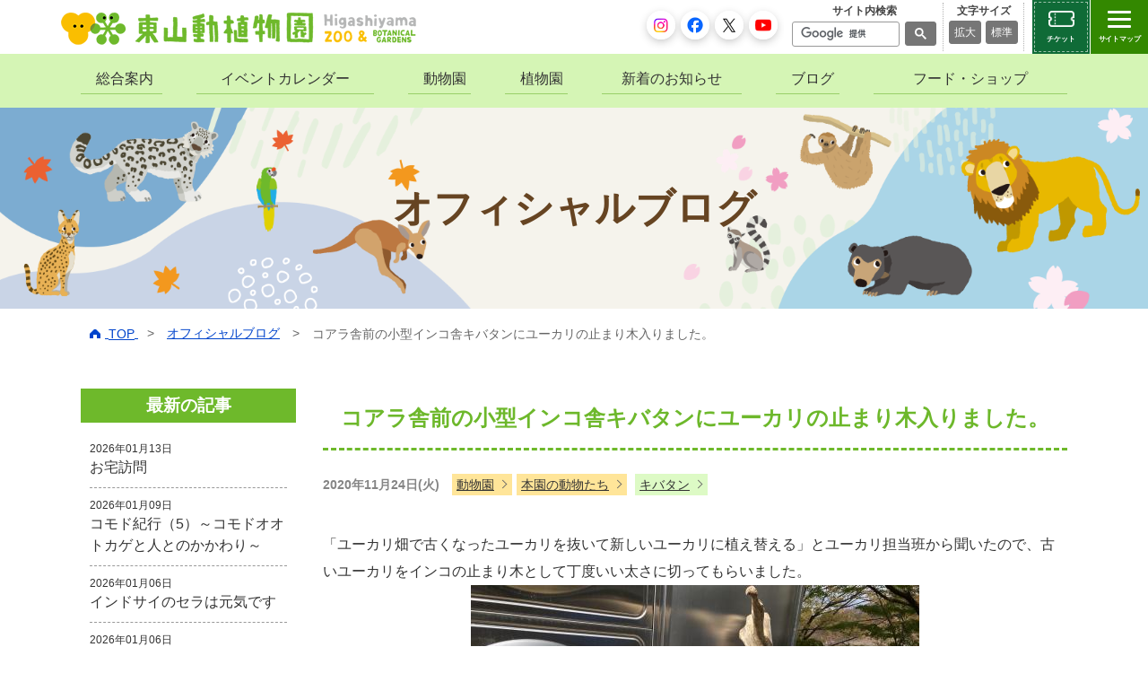

--- FILE ---
content_type: text/html
request_url: https://www.higashiyama.city.nagoya.jp/blog/2020/11/post-4423.html
body_size: 10272
content:
<!DOCTYPE html>
<html lang="ja">
<head prefix="og: https://ogp.me/ns#">
<meta charset="UTF-8">
<meta name="viewport" content="width=1150">
<meta http-equiv="X-UA-Compatible" content="IE=edge">
<meta name="author" content="東山動植物園">
<meta name="format-detection" content="telephone=no">
<meta name="keywords" content="東山動植物園,名古屋市,動物園,植物園">
<meta name="description" content="東山動植物園のオフィシャルブログ「コアラ舎前の小型インコ舎キバタンにユーカリの止まり木入りました。」の記事ページ">
<title>コアラ舎前の小型インコ舎キバタンにユーカリの止まり木入りました。｜オフィシャルブログ｜東山動植物園</title>
<meta property="og:title" content="コアラ舎前の小型インコ舎キバタンにユーカリの止まり木入りました。">
<meta property="og:type" content="article">
<meta property="og:url" content="https://www.higashiyama.city.nagoya.jp/blog/2020/11/post-4423.html">
<meta property="og:image" content="https://www.higashiyama.city.nagoya.jp/img/common/ogp.png">
<meta property="og:site_name" content="東山動植物園">
<meta property="og:description" content="東山動植物園のオフィシャルブログ「コアラ舎前の小型インコ舎キバタンにユーカリの止まり木入りました。」の記事ページ">
<meta property="og:locale" content="ja_JP">
<meta name="twitter:card" content="summary">
<meta name="twitter:site" content="@higashiyamapark">
<!-- Google Tag Manager -->
<script>(function(w,d,s,l,i){w[l]=w[l]||[];w[l].push({'gtm.start':
new Date().getTime(),event:'gtm.js'});var f=d.getElementsByTagName(s)[0],
j=d.createElement(s),dl=l!='dataLayer'?'&l='+l:'';j.async=true;j.src=
'https://www.googletagmanager.com/gtm.js?id='+i+dl;f.parentNode.insertBefore(j,f);
})(window,document,'script','dataLayer','GTM-K3JL34F9');</script>
<!-- End Google Tag Manager -->
<meta property="fb:app_id" content="633560049255906">
<link rel="icon" href="https://www.higashiyama.city.nagoya.jp/favicon.ico" type="image/vnd.microsoft.icon">
<link rel="shortcut icon" href="https://www.higashiyama.city.nagoya.jp/favicon.ico" type="image/vnd.microsoft.icon">
<link rel="apple-touch-icon" sizes="152x152" href="https://www.higashiyama.city.nagoya.jp/apple-touch-icon.png">
<link rel="stylesheet" href="https://www.higashiyama.city.nagoya.jp/css/common.css" media="all">
<link rel="stylesheet" href="https://www.higashiyama.city.nagoya.jp/css/base.css" media="all">
<link rel="stylesheet" href="https://www.higashiyama.city.nagoya.jp/css/module.css" media="all">
<link rel="stylesheet" href="https://www.higashiyama.city.nagoya.jp/css/page.css" media="all">
<link rel="stylesheet" href="https://www.higashiyama.city.nagoya.jp/css/page2.css" media="all">
<link rel="stylesheet" href="https://www.higashiyama.city.nagoya.jp/css/print.css" media="print">
<script src="https://www.higashiyama.city.nagoya.jp/js/jquery.js"></script>
<script src="https://www.higashiyama.city.nagoya.jp/js/jquery.cookie.js"></script>
<script src="https://apis.google.com/js/platform.js" async defer>
    { lang: 'ja' }
</script>
</head>
<body id="page_top" class="blog_page detail common_page">
<!-- Google Tag Manager (noscript) -->
<noscript><iframe src="https://www.googletagmanager.com/ns.html?id=GTM-K3JL34F9"
height="0" width="0" style="display:none;visibility:hidden"></iframe></noscript>
<!-- End Google Tag Manager (noscript) -->
<div id="fb-root"></div>
<script>(function(d, s, id) {
  var js, fjs = d.getElementsByTagName(s)[0];
  if (d.getElementById(id)) return;
  js = d.createElement(s); js.id = id;
  js.src = 'https://connect.facebook.net/ja_JP/sdk.js#xfbml=1&version=v2.11';
  fjs.parentNode.insertBefore(js, fjs);
}(document, 'script', 'facebook-jssdk'));</script>
  <div id="loader-bg">
    <div id="loader">
      <img src="https://www.higashiyama.city.nagoya.jp/img/common/spin-black.svg" width="80" height="80" alt="Now Loading...">
      <p>Now Loading...</p>
    </div>
  </div>
  <div class="wrapper_all" id="top">
    <!--▼ヘッダー-->
      <header>
	<div class="all_header">
		<div class="header_wrapper fix">
			<div class="left_area">
				<p>
					<a href="https://www.higashiyama.city.nagoya.jp/">
						<img src="https://www.higashiyama.city.nagoya.jp/img/common/logo.png" width="402" height="43" alt="東山動植物園 higashiyama zoo&botanical gardens" class="opacity display_pc_img">
						<img src="https://www.higashiyama.city.nagoya.jp/img/common/logo_l.png" width="82" alt="" class="opacity display_sp_img">
						<img src="https://www.higashiyama.city.nagoya.jp/img/common/logo_r.png" width="78" alt="東山動植物園 higashiyama zoo&botanical gardens" class="opacity display_sp_img">
					</a>
				</p>
				<p class="display_sp map_icon">
					<a href="https://www.higashiyama.city.nagoya.jp/maps/">
						<img src="https://www.higashiyama.city.nagoya.jp/img/common/ico_map.gif" width="60" height="60" alt="園内マップ">
					</a>
				</p>
			</div>
			<div class="right_area fix">
				<div class="left">
					<ul>
						<li><a href="https://www.instagram.com/higashiyamapark/" target="_blank">
							<img src="https://www.higashiyama.city.nagoya.jp/img/common/icon_Inst.png" width="38" height="38" class="opacity" alt="Instagram">
						</a></li>
						<li><a href="https://www.facebook.com/higashiyamapark" target="_blank">
							<img src="https://www.higashiyama.city.nagoya.jp/img/common/icon_Facebook.png" width="38" height="38" class="opacity" alt="Facebook">
						</a></li>
						<li><a href="https://twitter.com/higashiyamapark" target="_blank">
							<img src="https://www.higashiyama.city.nagoya.jp/img/common/icon_Twitter.png" width="38" height="38" class="opacity" alt="X">
						</a></li>
						<li><a href="https://www.youtube.com/user/HigashiyamaPark" target="_blank">
							<img src="https://www.higashiyama.city.nagoya.jp/img/common/icon_youtube.png" width="38" height="38" class="opacity" alt="youtube">
						</a></li>
					</ul>
				</div>
				<div class="right fix">
					<input type="checkbox" id="switch_search" name="switch_search">
					<label for="switch_search" class="search_btn" aria-label="サイト内検索メニューを開く">検索</label>
					<div class="first matchHeight">
						<p>サイト内検索</p>
						<div class="site_search">
							<script>
							(function() {
								var cx = '001889572563941140843:b2vf0o0ulnq';
								var gcse = document.createElement('script');
								gcse.type = 'text/javascript';
								gcse.async = true;
								gcse.src = 'https://cse.google.com/cse.js?cx=' + cx;
								var s = document.getElementsByTagName('script')[0];
								s.parentNode.insertBefore(gcse, s);
							})();
							</script>
							<gcse:search></gcse:search>
						</div>
						<label for="switch_search" class="search_bg" aria-label="サイト内検索メニューを閉じる"></label>
					</div>
					<div class="second matchHeight display_pc">
						<p>文字サイズ</p>
						<ul>
							<li>
								<a href="javascript:void(0)" onclick="fsc('larger');return false;" onkeypress="fsc('larger');return false;">拡大</a>
							</li>
							<li class="last">
								<a href="javascript:void(0)" onclick="fsc('default');return false;" onkeypress="fsc('default');return false;">標準</a>
							</li>
						</ul>
					</div>
					<a class="ticket_btn" href="https://www.asoview.com/channel/tickets/2XP4T8y2FG/" target="_blank">チケット</a>
				</div>
			</div>
		</div>
		<!--PCメニュー-->
		<div class="g_nav_bg" id="fix_menu">
			<div class="site_wrapper">
				<nav>
					<ul class="g_nav opaities">
						<li>
							<a href="https://www.higashiyama.city.nagoya.jp/01_annai">総合案内</a>
						</li>
						<li>
							<a href="https://www.higashiyama.city.nagoya.jp/calendar">イベントカレンダー</a>
						</li>
						<li>
							<a href="https://www.higashiyama.city.nagoya.jp/04_zoo">動物園</a>
						</li>
						<li>
							<a href="https://www.higashiyama.city.nagoya.jp/05_plant">植物園</a>
						</li>
						<li>
							<a href="https://www.higashiyama.city.nagoya.jp/news">新着のお知らせ</a>
						</li>
						<li>
							<a href="https://www.higashiyama.city.nagoya.jp/blog">ブログ</a>
						</li>
						<li class="last">
							<a href="https://www.higashiyama.city.nagoya.jp/25_food">フード・ショップ</a>
						</li>
					</ul>
				</nav>
			</div>
		</div>
	</div>
</header>
<div class="drop_menu sitemap">
	<input type="checkbox" id="switch_sitemap" name="switch_sitemap">
	<label for="switch_sitemap" aria-label="サイトマップを開閉する">
		<b class="p">
			<span></span>
		</b>
		<b class="div">サイトマップ</b>
	</label>
	<div class="NavWrap accordion">
		<div class="nav_scroll">
			<div class="nav-btn_area">
				<div class="lang_menu">
					<div id="google_translate_element"></div>
					<script>
					function googleTranslateElementInit() {
						new google.translate.TranslateElement({pageLanguage: 'ja', includedLanguages: 'de,en,es,fr,ko,pt,ru,zh-CN', layout: google.translate.TranslateElement.InlineLayout.SIMPLE}, 'google_translate_element');
					}
					</script>
					<div id="site_translate_element">
						<script src="https://translate.google.com/translate_a/element.js?cb=googleTranslateElementInit" async></script>
						<select name="link_select" onChange="location.href=value;">
							<option value="">Languages</option>
							<option value="https://www.higashiyama.city.nagoya.jp/english/">English</option>
							<option value="https://www.higashiyama.city.nagoya.jp/chinese/">中文・&#31616;体字</option>
							<option value="https://www.higashiyama.city.nagoya.jp/korea/">&#54620;&#44397;&#50612;</option>
							<option value="https://www.higashiyama.city.nagoya.jp/portuguese/">Portugu&#xea;s</option>
						</select>
					</div>
				</div>
				<div class="btns">
					<a href="https://www.higashiyama.city.nagoya.jp/maps/"><i><img src="https://www.higashiyama.city.nagoya.jp/img/common/nav_map.png" width="56" height="56" alt="" loading="lazy"></i><span>園内マップ</span></a>
					<a href="https://www.higashiyama.city.nagoya.jp/calendar/"><i><img src="https://www.higashiyama.city.nagoya.jp/img/common/nav_calendar.png" width="56" height="56" alt="" loading="lazy"></i><span class="t_left">イベント<br>カレンダー</span></a>
				</div>
				<div class="sns_btns">
					<ul>
						<li><a href="https://www.instagram.com/higashiyamapark/" target="_blank"><img src="https://www.higashiyama.city.nagoya.jp/img/common/icon_Inst.png" width="48" height="48" class="opacity" alt="Instagram"></a></li>
						<li><a href="https://www.facebook.com/higashiyamapark" target="_blank"><img src="https://www.higashiyama.city.nagoya.jp/img/common/icon_Facebook.png" width="48" height="48" class="opacity" alt="Facebook"></a></li>
						<li><a href="https://twitter.com/higashiyamapark" target="_blank"><img src="https://www.higashiyama.city.nagoya.jp/img/common/icon_Twitter.png" width="48" height="48" class="opacity" alt="X"></a></li>
						<li><a href="https://www.youtube.com/user/HigashiyamaPark" target="_blank"><img src="https://www.higashiyama.city.nagoya.jp/img/common/icon_youtube.png" width="48" height="48" class="opacity" alt="youtube"></a></li>
					</ul>
				</div>
			</div>
			<dl class="annai">
				<dt class="opened"><img src="https://www.higashiyama.city.nagoya.jp/img/common/nav_annnai.png" width="50" height="50" alt="" loading="lazy"><a href="https://www.higashiyama.city.nagoya.jp/01_annai/">総合案内</a></dt>
				<dd>
					<ul>
						<li><a href="https://www.higashiyama.city.nagoya.jp/01_annai/01_01kaien/"><span>開園時間・入園料</span></a></li>
						<li><a href="https://www.higashiyama.city.nagoya.jp/01_annai/01_02koutsu/"><span>交通案内</span></a></li>
						<li><a href="https://www.higashiyama.city.nagoya.jp/01_annai/01_03service/"><span>サービス案内</span></a></li>
						<li><a href="https://www.higashiyama.city.nagoya.jp/01_annai/01_05chuui/"><span>ご観覧時のマナー</span></a></li>
					</ul>
				</dd>
			</dl>
			<dl class="zoo">
				<dt class="opened">
					<img src="https://www.higashiyama.city.nagoya.jp/img/common/nav_zoo.png" width="50" height="50" alt="" loading="lazy"><a href="https://www.higashiyama.city.nagoya.jp/04_zoo/">動物園</a>
				</dt>
				<dd>
					<ul>
						<li><a href="https://www.higashiyama.city.nagoya.jp/04_zoo/friend/" target="_blank"><span>動物園の仲間たち</span></a></li>
						<li><a href="https://www.higashiyama.city.nagoya.jp/04_zoo/feature/"><span>動物園の<br>見どころ情報</span></a></li>
						<li><a href="https://www.higashiyama.city.nagoya.jp/04_zoo/facility/"><span>施設の利用案内</span></a></li>
						<li><a href="https://www.higashiyama.city.nagoya.jp/04_zoo/04_05oyatsu/"><span>動物園定例イベント</span></a></li>
					</ul>
				</dd>
			</dl>
			<dl class="plant">
				<dt class="opened">
					<img src="https://www.higashiyama.city.nagoya.jp/img/common/nav_plant.png" width="50" height="50" alt="" loading="lazy"><a href="https://www.higashiyama.city.nagoya.jp/05_plant/">植物園</a>
				</dt>
				<dd>
					<ul>
						<li><a href="https://www.higashiyama.city.nagoya.jp/05_plant/friend/" target="_blank"><span>植物園の仲間たち</span></a></li>
						<li><a href="https://www.higashiyama.city.nagoya.jp/05_plant/feature/"><span>植物園の<br>見どころ情報</span></a></li>
						<li><a href="https://www.higashiyama.city.nagoya.jp/05_plant/05_05shisetsu/"><span>施設の利用案内</span></a></li>
						<li><a href="https://www.higashiyama.city.nagoya.jp/05_plant/05_03kousyukai/"><span>展示会・講習会</span></a></li>
						<li><a href="https://www.higashiyama.city.nagoya.jp/05_plant/bus/"><span>植物園園内カート</span></a></li>
					</ul>
				</dd>
			</dl>
			<dl class="evolution">
				<dt>
					<img src="https://www.higashiyama.city.nagoya.jp/img/common/nav_evolution.png" width="50" height="50" alt="" loading="lazy"><a href="https://www.higashiyama.city.nagoya.jp/16_evolution/">再生プラン</a>
				</dt>
				<dd>
					<ul>
						<li><a href="https://www.higashiyama.city.nagoya.jp/16_evolution/16_02concept/"><span>基本構想</span></a></li>
						<li><a href="https://www.higashiyama.city.nagoya.jp/16_evolution/16_03plan/"><span>新基本計画</span></a></li>
						<li><a href="https://www.higashiyama.city.nagoya.jp/16_evolution/16_05business/"><span>主な事業内容</span></a></li>
						<li><a href="https://www.higashiyama.city.nagoya.jp/16_evolution/forum/"><span>再生フォーラム</span></a></li>
						<li><a href="https://www.higashiyama.city.nagoya.jp/16_evolution/viewing/"><span>整備中の施設</span></a></li>
						<li><a href="https://www.higashiyama.city.nagoya.jp/16_evolution/progress/"><span>整備の完了した施設</span></a></li>
					</ul>
				</dd>
			</dl>
			<dl class="company">
				<dt>
					<img src="https://www.higashiyama.city.nagoya.jp/img/common/nav_support.png" width="50" height="50" alt="" loading="lazy"><a href="https://www.higashiyama.city.nagoya.jp/support/">東山動植物園への支援</a>
				</dt>
				<dd>
					<p class="subttl"><span>法人の皆さまへ</span></p>
					<ul>
						<li><a href="https://www.higashiyama.city.nagoya.jp/support/26_company/07fund/"><span>東山動植物園<br>いのちつなぐパートナー</span></a></li>
						<li><a href="https://www.higashiyama.city.nagoya.jp/support/26_company/02sponserd/"><span>動物スポンサー寄附</span></a></li>
                        <li><a href="https://www.higashiyama.city.nagoya.jp/support/26_company/09kadan"><span>正門花壇スポンサー寄附</span></a></li>
						<li><a href="https://www.higashiyama.city.nagoya.jp/support/26_company/03plant/"><span>花いっぱい<br>プロジェクト</span></a></li>
						<li><a href="https://www.higashiyama.city.nagoya.jp/support/26_company/06ad/"><span>観覧券裏面広告</span></a></li>
						<li><a href="https://www.higashiyama.city.nagoya.jp/support/26_company/08map_ad/"><span>園内マップ広告</span></a></li>
						<li><a href="https://www.higashiyama.city.nagoya.jp/support/26_company/04banner/"><span>バナー広告</span></a></li>
						<li><a href="https://www.higashiyama.city.nagoya.jp/support/26_company/05license/"><span>公式ライセンス商品</span></a></li>
					</ul>
					<p class="subttl">
						<span>個人の皆さまへ</span>
					</p>
					<ul>
						<li><a href="https://www.higashiyama.city.nagoya.jp/support/27_fan/01furusato/"><span>東山動植物園への寄附</span></a></li>
						<li><a href="https://www.higashiyama.city.nagoya.jp/support/27_fan/02bokin/"><span>東山動植物園<br>みんなで応援募金</span></a></li>
						<li><a href="https://www.higashiyama.city.nagoya.jp/support/27_fan/bequest/"><span>東山動植物園への<br>遺贈寄附をお考えの方へ</span></a></li>
						<li><a href="https://www.higashiyama.city.nagoya.jp/support/27_fan/amazon/"><span>Amazon<br>ほしいものリスト</span></a></li>
						<li><a href="http://www.higasiyama.jp/%E6%9D%B1%E5%B1%B1%E5%8B%95%E7%89%A9%E5%9C%92%E3%82%B5%E3%83%9D%E3%83%BC%E3%82%BF%E3%83%BC/" target="_blank"><span>東山動植物園<br>サポーター制度</span></a></li>
					</ul>
				</dd>
			</dl>
			<dl class="group">
				<dt>
					<img src="https://www.higashiyama.city.nagoya.jp/img/common/nav_group.png" width="50" height="50" alt="" loading="lazy"><a href="https://www.higashiyama.city.nagoya.jp/group/">団体利用について</a>
				</dt>
				<dd>
					<ul>
						<li><a href="https://www.higashiyama.city.nagoya.jp/group/education/"><span>団体旅行や<br>校外学習で利用</span></a></li>
						<li><a href="https://www.higashiyama.city.nagoya.jp/group/welfare/"><span>福利厚生行事で利用</span></a></li>
					</ul>
				</dd>
			</dl>
			<dl class="education">
				<dt>
					<img src="https://www.higashiyama.city.nagoya.jp/img/common/nav_education.png" width="50" height="50" alt="" loading="lazy"><a href="https://www.higashiyama.city.nagoya.jp/education_guide/">環境教育</a>
				</dt>
				<dd>
					<ul>
						<li><a href="https://www.higashiyama.city.nagoya.jp/education_guide/self/"><span>動植物ガイドシート</span></a></li>
						<li><a href="https://www.higashiyama.city.nagoya.jp/education_guide/program/"><span>環境教育プログラム</span></a></li>
						<li><a href="https://www.higashiyama.city.nagoya.jp/education_guide/worksheet/"><span>動物観察の<br>ワークシート</span></a></li>
						<li><a href="https://www.higashiyama.city.nagoya.jp/education_guide/lecture/"><span>解説員による<br>動物レクチャーツアー</span></a></li>
					</ul>
				</dd>
			</dl>
			<a href="https://www.higashiyama.city.nagoya.jp/13_sitemap/" class="sitemap">全てのページを見る</a>
			<div class="zoobo">
				<a href="https://www.higashiyama.city.nagoya.jp/02zoobo/"><p class="btn_text"><span>東山動植物園公式<br>マスコットキャラクター</span><em>ズーボのことですです</em></p></a>
			</div>
			<div class="end_logo">
				<a href="https://www.higashiyama.city.nagoya.jp/" class="logo">
					<img src="https://www.higashiyama.city.nagoya.jp/img/common/logo_foot.png" alt="名古屋市東山動植物園" width="192" height="61" loading="lazy">
				</a>
			</div>
		</div>
	</div>
</div>
    <!--▲ヘッダー-->
    <section>
      <div id="common_visual">
        <div class="site_wrapper">
          <h1>オフィシャルブログ</h1>
        </div>
      </div>
    </section>
    <section class="pan">
      <div class="site_wrapper text_link">
        <ul>
          <li>
            <a href="https://www.higashiyama.city.nagoya.jp/">
              <img src="https://www.higashiyama.city.nagoya.jp/img/common/ico_home.png" width="12" alt="">
              <span>TOP</span>
            </a>
          </li>
          <li>
            <a href="https://www.higashiyama.city.nagoya.jp/blog">オフィシャルブログ</a>
          </li>
          <li>
            <span>コアラ舎前の小型インコ舎キバタンにユーカリの止まり木入りました。</span>
          </li>
        </ul>
      </div>
    </section>
    <!--▼コンテンツ-->
    
    <main>
      <div id="content">
        <section class="topics">
          <div class="site_wrapper">
            <div class="fix blog_column">
              <div class="right_area">
                <!--
                                <ul class="sns_send">
                  <li>
<div class="fb-like" data-href="https://www.higashiyama.city.nagoya.jp/blog/2020/11/post-4423.html" data-layout="button" data-action="like" data-size="small" data-show-faces="false" data-share="true"></div>
                </li>
                  <li>
                    <script>!function (d, s, id) { var js, fjs = d.getElementsByTagName(s)[0], p = /^http:/.test(d.location) ? 'http' : 'https'; if (!d.getElementById(id)) { js = d.createElement(s); js.id = id; js.src = p + '://platform.twitter.com/widgets.js'; fjs.parentNode.insertBefore(js, fjs); } }(document, 'script', 'twitter-wjs');</script>
                    <a href="https://twitter.com/share" class="twitter-share-button" data-url="https://www.higashiyama.city.nagoya.jp/blog/2020/11/post-4423.html">Tweet</a>
                  </li>
                </ul>
                -->
                <!--div class="none sp_block t_center">
                  <div class="search_box" id="search"></div>
                </div-->
                <h2 class="title_03">
                  <span>コアラ舎前の小型インコ舎キバタンにユーカリの止まり木入りました。</span>
                </h2>
                <div class="article_data">
                  <p>2020年11月24日(火)</p>
                  <ul>
                    <li class="cate_name"><a href="https://www.higashiyama.city.nagoya.jp/blog/cat2/">動物園</a></li><li class="cate_name"><a href="https://www.higashiyama.city.nagoya.jp/blog/cat2/cat23/">本園の動物たち</a></li>
                    <li><a href="/blog/search_tag.html?limit=10&search=キバタン">キバタン</a></li>
                  </ul>
                </div>
                <div class="article_area">
                  <div class="info_body">
                    <p>「ユーカリ畑で古くなったユーカリを抜いて新しいユーカリに植え替える」とユーカリ担当班から聞いたので、古いユーカリをインコの止まり木として丁度いい太さに切ってもらいました。</p>
<p><a href="https://www.higashiyama.city.nagoya.jp/blog/archives/2020/11/IMG_0068.JPG"><img alt="IMG_0068.JPG" src="https://www.higashiyama.city.nagoya.jp/blog/assets_c/2020/11/IMG_0068-thumb-500xauto-9059.jpg" width="500" height="375" class="mt-image-center" style="text-align: center; display: block; margin: 0 auto 20px;" /></a></p>
<p>以前のものより大きく太くなりましたが、さて使い心地はどうでしょう？</p>
<p><a href="https://www.higashiyama.city.nagoya.jp/blog/archives/2020/11/IMG_0066.JPG"><img alt="IMG_0066.JPG" src="https://www.higashiyama.city.nagoya.jp/blog/assets_c/2020/11/IMG_0066-thumb-500xauto-9063.jpg" width="500" height="375" class="mt-image-center" style="text-align: center; display: block; margin: 0 auto 20px;" /></a></p>
<p><a href="https://www.higashiyama.city.nagoya.jp/blog/archives/2020/11/IMG_0067.JPG"><img alt="IMG_0067.JPG" src="https://www.higashiyama.city.nagoya.jp/blog/assets_c/2020/11/IMG_0067-thumb-500xauto-9061.jpg" width="500" height="375" class="mt-image-center" style="text-align: center; display: block; margin: 0 auto 20px;" /></a></p>
<p>キバタンはコアラ舎前小型インコ舎の端っこに2羽でいるので是非来てくださいね。</p>
<p>動物園飼育第一係　野村 勇治</p>
                  </div>
                  <div class="sns_sherebtn_area">
                    <!-- twitter -->
                    <a id="js-share-twitter" class="share_button share_twitter" href="" target="_blank" rel="nofollow noopener noreferrer">
                      <svg xmlns="http://www.w3.org/2000/svg" height="1em" viewBox="0 0 512 512">
                          <path d="M389.2 48h70.6L305.6 224.2 487 464H345L233.7 318.6 106.5 464H35.8L200.7 275.5 26.8 48H172.4L272.9 180.9 389.2 48zM364.4 421.8h39.1L151.1 88h-42L364.4 421.8z"></path>
                      </svg>ポスト
                    </a>
                    <!-- facebook -->
                    <a id="js-share-facebook" class="share_button share_facebook" href="" target="_blank" rel="nofollow noopener noreferrer">
                      <svg xmlns="http://www.w3.org/2000/svg" height="1em" viewBox="0 0 320 512">
                        <path d="M279.14 288l14.22-92.66h-88.91v-60.13c0-25.35 12.42-50.06 52.24-50.06h40.42V6.26S260.43 0 225.36 0c-73.22 0-121.08 44.38-121.08 124.72v70.62H22.89V288h81.39v224h100.17V288z"></path>
                      </svg>シェアする
                    </a>
                    <!-- hatena -->
                    <a id="js-share-hatena" class="share_button share_hatena" href="" target="_blank" rel="nofollow noopener noreferrer">
                      <svg xmlns="http://www.w3.org/2000/svg" height="1.5em" viewBox="0 0 54 54">
                        <path d="M30.164 29.555c-0.976-1.12-2.517-1.855-4.61-2.011 1.671-.409 2.922-1.15 3.781-2.15.756-.9 1.174-2.213 1.174-3.892.02-1.127-.177-2.342-.759-3.424-.49-0.92-1.357-1.76-2.396-2.318-.85-.42-1.978-.795-3.306-1.018-1.224-.119-3.552-.213-6.88-.213h-7.098v25.54h7.344c3.256 0 5.674-.014 7.154-.24 1.384-.135 2.619-.526 3.619-1.057 1.103-.525 2.095-1.494 2.747-2.681.564-1.096 .9-2.49 0.9-4.076 0-2.095-.486-3.85-1.67-5.162zM17.258 20.27h1.527c1.904 0 3.248.126 3.931.575.588.357 .927 1.138 .927 2.24 0 1.005-.279 1.72-1.006 2.165-.626.342-1.993.549-3.982.549h-1.497v-5.83zm5.863 12.941c-.693.38-2.045.615-3.943.615h-2.72v-5.438h2.837c1.85 0 3.201.15 3.916.642.615.396 .994 1.252 .994 2.502 0 1.146-.29 1.81-1.1 2.29zM40.488 35.793c-1.966 0-3.646 1.576-3.646 3.642 0 1.97 1.58 3.646 3.646 3.646 1.967 0 3.642-1.576 3.642-3.646 0-1.966-1.575-3.642-3.642-3.642zM37.238 13.73h5.5v18.7h-5.5z"></path>
                      </svg>ブックマーク</a>
                    <!-- line -->
                    <a id="js-share-line" class="share_button share_line" href="" target="_blank" rel="nofollow noopener noreferrer">
                      <svg xmlns="http://www.w3.org/2000/svg" width="16" height="16" fill="currentColor" class="bi bi-line" viewBox="0 0 16 16">
                        <path d="M8 0c4.411 0 8 2.912 8 6.492 0 1.433-.555 2.723-1.715 3.994-1.678 1.932-5.431 4.285-6.285 4.645-.83.35-.734-.197-.696-.413l.003-.018.114-.685c.027-.204.055-.521-.026-.723-.09-.223-.444-.339-.704-.395C2.846 12.39 0 9.701 0 6.492 0 2.912 3.59 0 8 0M5.022 7.686H3.497V4.918a.156.156 0 0 0-.155-.156H2.78a.156.156 0 0 0-.156.156v3.486c0 .041.017.08.044.107v.001l.002.002.002.002a.15.15 0 0 0 .108.043h2.242c.086 0 .155-.07.155-.156v-.56a.156.156 0 0 0-.155-.157m.791-2.924a.156.156 0 0 0-.156.156v3.486c0 .086.07.155.156.155h.562c.086 0 .155-.07.155-.155V4.918a.156.156 0 0 0-.155-.156zm3.863 0a.156.156 0 0 0-.156.156v2.07L7.923 4.832l-.013-.015v-.001l-.01-.01-.003-.003-.011-.009h-.001L7.88 4.79l-.003-.002-.005-.003-.008-.005h-.002l-.003-.002-.01-.004-.004-.002-.01-.003h-.002l-.003-.001-.009-.002h-.006l-.003-.001h-.004l-.002-.001h-.574a.156.156 0 0 0-.156.155v3.486c0 .086.07.155.156.155h.56c.087 0 .157-.07.157-.155v-2.07l1.6 2.16a.2.2 0 0 0 .039.038l.001.001.01.006.004.002.008.004.007.003.005.002.01.003h.003a.2.2 0 0 0 .04.006h.56c.087 0 .157-.07.157-.155V4.918a.156.156 0 0 0-.156-.156zm3.815.717v-.56a.156.156 0 0 0-.155-.157h-2.242a.16.16 0 0 0-.108.044h-.001l-.001.002-.002.003a.16.16 0 0 0-.044.107v3.486c0 .041.017.08.044.107l.002.003.002.002a.16.16 0 0 0 .108.043h2.242c.086 0 .155-.07.155-.156v-.56a.156.156 0 0 0-.155-.157H11.81v-.589h1.525c.086 0 .155-.07.155-.156v-.56a.156.156 0 0 0-.155-.157H11.81v-.589h1.525c.086 0 .155-.07.155-.156Z"/>
                      </svg>LINEで送る
                    </a>
                  </div>
                  <p class="btn_type01 mb20">
                    <a href="https://www.higashiyama.city.nagoya.jp/blog">
                      <span><svg x="0px" y="0px" width="17px" height="17px" viewBox="0 0 34.419 34.418" enable-background="new 0 0 34.419 34.418"><g><path fill-rule="evenodd" clip-rule="evenodd" fill="#FFFFFF" d="M0,17.209C0,7.699,7.699,0,17.209,0   c9.51,0,17.209,7.699,17.209,17.209s-7.7,17.209-17.209,17.209C7.699,34.418,0,26.72,0,17.209z"></path><g><polygon fill-rule="evenodd" clip-rule="evenodd" fill="#FB992D" points="20.942,14.51 22.735,16.286 13.806,25.216     12.012,23.441   "></polygon><polygon fill-rule="evenodd" clip-rule="evenodd" fill="#FB992D" points="20.942,18.152 22.735,16.376 13.806,7.445 12.012,9.22       "></polygon></g></g></svg>ブログ一覧へ戻る</span>
                    </a>
                  </p>
                </div>
              </div>
              <div class="left_area">
                <h2>最新の記事</h2>
                <ul class="new_article">
                </ul>
                <div class="search_box" id="search"></div>
                <h2>カテゴリーリスト</h2>
                <ul class="category_list">
                </ul>
              </div>
            </div>
          </div>
        </section>
        <div id="entry_tag" style="display:none;">キバタン</div>
        <section class="related_article">
          <div class="site_wrapper">
            <div class="related_content">
              <h2>関連記事</h2>
              <p class="sub_lead sp_indent_10lr">
                この記事「コアラ舎前の小型インコ舎キバタンにユーカリの止まり木入りました。」に付いているタグ<span class="tag">「キバタン」</span> から関連する記事を表示しています。
              </p>
              <div class="fix col_4 article_list">
              </div>
            </div>
          </div>
        </section>
      </div>
    </main>
    
    <!--▲コンテンツend-->

    <!--▼フッター-->
      <footer>
  <div id="footer">
    <div class="site_wrapper">
      <div class="fix f_con">
        <div class="left_area">
          <div class="box01 mb20">
            <div class="names">
<a href="https://www.higashiyama.city.nagoya.jp/" class="logo"><img src="https://www.higashiyama.city.nagoya.jp/img/common/logo_foot.png" alt="名古屋市東山動植物園" width="192" height="61" loading="lazy"></a>
<a href="https://www.instagram.com/higashiyamapark/" class="icon" target="_blank"><img src="https://www.higashiyama.city.nagoya.jp/img/common/icon_Inst.png" alt="Instagram" width="42" height="42" loading="lazy"></a>
<a href="https://www.facebook.com/higashiyamapark" class="icon" target="_blank"><img src="https://www.higashiyama.city.nagoya.jp/img/common/icon_Facebook.png" alt="facebook" width="42" height="42" loading="lazy"></a>
<a href="https://twitter.com/higashiyamapark" class="icon" target="_blank"><img src="https://www.higashiyama.city.nagoya.jp/img/common/icon_Twitter.png" alt="X" width="42" height="42" loading="lazy"></a>
<a href="https://www.youtube.com/user/HigashiyamaPark" class="icon" target="_blank"><img src="https://www.higashiyama.city.nagoya.jp/img/common/icon_youtube.png" alt="youtube" width="42" height="42" loading="lazy"></a>
<p class="name">名古屋市東山動植物園</p>
            </div>
            <dl>
              <dt>入園時間</dt>
              <dd>午前9時～午後4時30分（閉園は午後4時50分）</dd>
            </dl>
            <dl>
              <dt>休園日</dt>
              <dd>月曜日（ただし月曜日が国民の祝日または振替休日の場合は直後の休日でない日が休園日です）、12/29～1/1</dd>
            </dl>
            <dl>
              <dt>住所</dt>
              <dd>〒464-0804 名古屋市千種区東山元町3-70</dd>
            </dl>
            <dl>
              <dt>電話番号</dt>
              <dd>052-782-2111（代表）</dd>
            </dl>
            <dl>
              <dt>FAX</dt><dd>052-782-2140</dd>
            </dl>
          </div>
          <div class="box02">
            <p class="name">動物取扱業登録</p>
            <div class="fix">
              <div class="left">
                <dl>
                  <dt>名称</dt>
                  <dd>名古屋市</dd>
                </dl>
                <dl>
                  <dt>事業所の名称</dt>
                  <dd>名古屋市東山総合公園</dd>
                </dl>
                <dl>
                  <dt>事業所の所在地</dt>
                  <dd>名古屋市千種区東山元町3-70</dd>
                </dl>
                <dl>
                  <dt>動物取扱業の種別</dt>
                  <dd>展示</dd>
                </dl>
              </div>
              <div class="right">
                <dl>
                  <dt>登録番号</dt>
                  <dd>第0701027号</dd>
                </dl>
                <dl>
                  <dt>登録年月日</dt>
                  <dd>2007年6月1日</dd>
                </dl>
                <dl>
                  <dt>登録の有効期間の末日</dt>
                  <dd>2027年5月31日</dd>
                </dl>
                <dl>
                  <dt>動物取扱責任者</dt>
                  <dd>茶谷 公一</dd>
                </dl>
              </div>
            </div>
          </div>
        </div>
        <div class="right_area">
          <div class="inner">
            <ul>
              <li>
                <a href="https://www.higashiyama.city.nagoya.jp/13_sitemap">
                  <span>サイトマップ</span>
                </a>
              </li>
              <li>
                <a href="https://www.higashiyama.city.nagoya.jp/11_menseki">
                  <span>免責事項</span>
                </a>
              </li>
              <li>
                <a href="https://www.higashiyama.city.nagoya.jp/10_privacy">
                  <span>プライバシーポリシー</span>
                </a>
              </li>
              <li><a href="https://www.higashiyama.city.nagoya.jp/accessibility"><span>アクセシビリティ方針</span></a></li>
              <li>
                <a href="https://www.higashiyama.city.nagoya.jp/28_sns">
                  <span>ソーシャルメディア
                    <br class="display_pc">アカウントポリシー</span>
                </a>
              </li>
            </ul>
          </div>
        </div>
      </div>
    </div>
  </div>
</footer>
    <!--▲フッターend-->

    <!--▼ページトップ-->
    <p class="top_position">
      <a href="#top">
        <img src="https://www.higashiyama.city.nagoya.jp/img/common/top.png" width="47" height="46" alt="top">
      </a>
    </p>
    <!--▲ページトップend-->
  </div>
  <script src='https://www.higashiyama.city.nagoya.jp/js/jquery.matchHeight.js'></script>
  <script src='https://www.higashiyama.city.nagoya.jp/js/common.js'></script>
  <script src='https://www.higashiyama.city.nagoya.jp/js/size2.js'></script>
  <script src='https://www.higashiyama.city.nagoya.jp/js/flexibleSearch/mustache.js'></script>
  <script src='https://www.higashiyama.city.nagoya.jp/js/flexibleSearch/flexibleSearch.js'></script>
  <script src='https://www.higashiyama.city.nagoya.jp/js/flexibleSearch/flexibleSearch-config.js'></script>
  <script src='https://www.higashiyama.city.nagoya.jp/js/blogNewArticle.js'></script>
  <script src='https://www.higashiyama.city.nagoya.jp/js/blogTagArticle.js'></script>
  <script src='https://www.higashiyama.city.nagoya.jp/js/blogCategoryList.js'></script>
  <script>
    const share_url = location.href;
    const share_hostpath = location.host + location.pathname;
    const share_title = document.title;

    // twitter
    const share_twitter = document.getElementById("js-share-twitter");
    share_twitter.setAttribute(
      "href",
      "https://twitter.com/share?url=" + share_url + "&text=" + share_title
    );
    // facebook
    const share_facebook = document.getElementById("js-share-facebook");
    share_facebook.setAttribute(
      "href",
      "http://www.facebook.com/share.php?u=" + share_url
    );
    // hatena
    const share_hatena = document.getElementById("js-share-hatena");
    share_hatena.setAttribute(
      "href",
      "http://b.hatena.ne.jp/entry/s/" + share_hostpath
    );
    // line
    const share_line = document.getElementById("js-share-line");
    share_line.setAttribute(
      "href",
      "https://social-plugins.line.me/lineit/share?url=" + share_url
    );
  </script>
</body>
</html>

--- FILE ---
content_type: text/css
request_url: https://www.higashiyama.city.nagoya.jp/css/base.css
body_size: 36258
content:
@charset "utf-8";


/* all
-------------------------------------------------------------------*/

.wrapper_all {
	width: 100%;
	text-align: center;
	position: relative;
	overflow: hidden;
}
.site_wrapper {
	width: 1100px;
	margin: 0 auto;
	text-align: left;
    box-sizing: border-box;
	-webkit-box-sizing: border-box;
}
@media screen and (max-width:1200px) {
	.site_wrapper {
		width: 100%;
		overflow:hidden;
	}
}
@media screen and (max-width:760px) {
	.site_wrapper {
		width: 100%;
	}
}


/* header
-------------------------------------------------------------------*/
header {

overflow-y: hidden;
}
.all_header {
	/*position: absolute;
	left:0;
	top:0;*/
	/* width:100%; */
	z-index:9989;
	position: absolute;
	background: #fff;
	top: 0;
	left: 0;
	right: 0;
}



.header_wrapper {
	width:1100px;
	margin:auto;
	margin-bottom: 10px;
	text-align:left;
	position:relative;
	height: 50px;
}
.header_wrapper .left_area {
	float:left;
	margin-top:10px;
}
.header_wrapper .right_area {
	float:right;
}
@media screen and (max-width:1250px) {
	.header_wrapper {
		width:100%;
		box-sizing:border-box;
		padding-left:70px;
		padding-right:60px;
	}
}
@media screen and (max-width:1200px) {
	.header_wrapper .right_area .left{
		display:none;
	}
}
@media screen and (max-width:1000px) {
	.header_wrapper .right_area .right .first{
		display:none;
	}
}
@media screen and (max-width:760px) {
.header_wrapper {
	width:auto;
	margin:  0;
	background-color: #fff;
	height: 60px;
	overflow: hidden;
	padding: 0;
}
.header_wrapper .left_area {
	float:none;
	margin:0;
}
.header_wrapper .left_area a{
	display:inline-block;
	padding: 9px 10px 8px;
}
.header_wrapper .left_area img.display_sp_img{
	display: inline-block;
}
.header_wrapper .map_icon{
	position:absolute;
	top:0;
	right:64px;
	display: none;
}
.header_wrapper .map_icon a{
	display:block;
}
.header_wrapper .right_area {
	/* float:none; */
}
}

@media screen and (max-width:360px) {
	.header_wrapper .left_area img.display_sp_img{
		display:none;
	}
	.header_wrapper .left_area img.display_sp_img + img{
		display:block;
	}
	.header_wrapper .map_icon a{
		padding:4px 0;
		background:#fff;
		display:block;
	}
	.header_wrapper .map_icon img{
		height:52px;
		width:auto;
	}
}
/**ヘッダー左**/
.header_wrapper .right_area .left {
	float:left;
	margin-right: 10px;
	margin-top: 12px;
}
.header_wrapper .right_area .left ul li {
	float: left;
	margin: 0 4px;
}
.header_wrapper .right_area .left ul li a{
	width:38px;
	height:38px;
	border-radius:50%;
	display:inline-block;
	box-shadow: 0 3px 11px -2px rgb(0 0 0 / 30%);
}


/**ヘッダー右**/
.header_wrapper .right_area .right {
	float:right;
	background-color:#FFF;
	font-size:12px;
	color: #444;
	font-weight:bold;
	padding: 3px 8px 2px;
}
.header_wrapper .right_area .right .gsib_a{
	padding-top: 0;
	padding-bottom: 0;
}

.header_wrapper .right_area .right .first,
.header_wrapper .right_area .right .second,
.header_wrapper .right_area .right .third {
	float: left;
}
.header_wrapper .right_area .right .first,
.header_wrapper .right_area .right .second {
	border-right: 1px dotted #B3B3B3;	
}
.header_wrapper .right_area .right p {
	text-align:center;
	margin-bottom: 2px;
}
.header_wrapper .right_area .right a{
	color:#FFF;
}
.header_wrapper .right_area .right a span{
	color:#333;
}

/**サイト内検索**/
.header_wrapper .right_area .right .first {
	padding-right: 6px;
	width: 190px;
}
.header_wrapper .right_area .right .first .gsc-control{
	max-width:100%;
}
.header_wrapper .right_area .right .first .gsc-control-cse,
.header_wrapper .right_area .right .first .gsc-input{
	padding:0;
}
.header_wrapper .right_area .right .first .gsc-input-box{
	border:1px solid #999999;
	border-radius:3px;
	-webkit-border-radius: 3px;
	width:140px;
	height:28px;
	padding: 0;
	box-sizing: border-box;
	-webkit-box-sizing: border-box;
}
.header_wrapper .right_area .right .first .gsc-input-box input[type=text]{
	appearance:none;
	-webkit-appearance:none;
	-moz-appearance: none;
	outline: none;
	padding:3px;	
	vertical-align:middle;	
}
.header_wrapper .right_area .right .first .gsc-search-button{
	line-height:1;
	margin-left: 4px;
	vertical-align: top;
}
.header_wrapper .right_area .right .first .gsc-clear-button{
	display:none;
}
.header_wrapper .right_area .right .first input[type=image],
.header_wrapper .right_area .right .first button{
	appearance:none;
	-webkit-appearance:none;
	-moz-appearance: none;
	background-color: #767676;
	color:#FFF;
	margin:  0;
	line-height:  1;
	border:none;
	padding: 6px 10px;
	vertical-align:baseline;
	border: 1px solid #767676;
	cursor:pointer;
	border-radius:3px;
	-webkit-border-radius: 3px;
	font-size:12px;
	transition: all 0.3s ease;
	text-align:center;
	vertical-align:  middle;
}
.header_wrapper .right_area .right .first button svg{
	margin:auto;
	display:block;
}
.header_wrapper .right_area .right .first input[type=button] {
	appearance:none;
	-webkit-appearance:none;
	-moz-appearance: none;
	background-color:#999999;
	color:#FFF;
	border:none;
	padding:3px 10px;
	vertical-align:baseline;
	border:1px solid #999999;
	cursor:pointer;
	border-radius:3px;
	-webkit-border-radius: 3px;
	font-size:12px;
	transition: all 0.3s ease;
}
.header_wrapper .right_area .right .first input[type=button]:hover,
.header_wrapper .right_area .right .first input[type=button]:focus {
	opacity:0.6;
}
.header_wrapper .right_area .right #switch_search,
.header_wrapper .right_area .right .search_btn{
	display: none;
}

/**文字サイズ**/
.header_wrapper .right_area .right .second {
	padding: 0 6px;
}
.header_wrapper .right_area .right .second ul li {

	float:left;
}
.header_wrapper .right_area .right .second ul li.last {
	margin-left:5px;	
}
.header_wrapper .right_area .right .second ul li a {
	display: block;
	padding:3px 10px;
	font-weight: normal;
	text-decoration:none;
	background-color: #767676;
	box-sizing: border-box;
	-webkit-box-sizing: border-box;
	border: 1px solid #767676;
	vertical-align:bottom;
	border-radius:3px;
	-webkit-border-radius: 3px;
	transition: all 0.3s ease;
}
.header_wrapper .right_area .right .second ul li a:hover,
.header_wrapper .right_area .right .second ul li a:focus {
	opacity:0.6;
}
/**ランゲージ**/
.header_wrapper .right_area .right .third {
	padding-left: 6px;
}
.header_wrapper .right_area .right .third select {
	color:#cc4400;
	height:25px;
	padding: 3px;
	width:100%;
	display:block;
	box-sizing:border-box;
	margin-top:3px;
	border: 1px solid #ddd;
	border-top-color:#999;
	font-size: 12px;
	background: #fff;
}

/* g_navi
-------------------------------------------------------------------*/
.fixedMenu {
	position:fixed;
	top:0;
	left:0;
	z-index:10;
	background:  #004000;
	padding: 0px 0 14px;
}



.g_nav_bg {
  	margin: 0 auto;
  	text-align: center;
  	width: 100%;
  	z-index: 9990;
  	transition:  background,0.5s;
  	background: #d5f5b5;
  	padding: 11px 0 15px;
}
.g_nav {
	display:table;
	width:100%;
}
.g_nav:after {
	display:none;
}
.g_nav li {
	display:table-cell;
	box-sizing: border-box;
	-webkit-box-sizing: border-box;
	/*	float:left;
	margin-right:48px;*/
	padding-right: 3.5%;
	text-align:center;
}
.g_nav li.last {
	margin-right:0;
	padding-right:0;
}
.g_nav li a {
	font-size:100%;
	transition:all 0.3s ease;
	color: #333;
	display: block;
	text-align:center;
	position:relative;
	text-decoration:none;
	padding: 5px 17px;
	min-width:3em;
	box-sizing:border-box;
	white-space:nowrap;
	-moz-text-shadow: 1px 1px 20px rgb(0, 0, 0),
				 1px -1px 20px rgb(0, 0, 0),
				 -1px 1px 20px rgb(0, 0, 0),
				 -1px -1px 20px rgb(0, 0, 0);
	-webkit-text-shadow: 1px 1px 20px rgb(0, 0, 0),
				 1px -1px 20px rgb(0, 0, 0),
				 -1px 1px 20px rgb(0, 0, 0),
				 -1px -1px 20px rgb(0, 0, 0);
	-ms-text-shadow: 1px 1px 20px rgb(0, 0, 0),
				 1px -1px 20px rgb(0, 0, 0),
				 -1px 1px 20px rgb(0, 0, 0),
				 -1px -1px 20px rgb(0, 0, 0);
	-ms-user-select: none;
	-webkit-user-select: none;
	user-select: none;
}
.g_nav li a:after{
	content:"";
	display:block;
	background: #99d069;
	width:100%;
	height:1px;
	position:absolute;
	bottom:0;
	left:0;
	right:0;
	transition:background .4s;
}
.g_nav li a:hover,
.g_nav li a:focus{
	color:#FF8000;
}
.g_nav li a:hover:after,
.g_nav li a:focus:after {
	background:#FF8000;
	height:2px;
}
@media screen and (max-width:760px) {
	.all_header {
		position: fixed;
	}

	.g_nav_bg {
		display:none;
	}
}
@media screen and (max-width:1250px) {
    .g_nav_bg .site_wrapper{
    	padding-right:5px;
    	padding-left:5px;
    	width:auto;
    	max-width:100%;
    }
    .g_nav_bg.fixedMenu .site_wrapper{
    	padding-right:70px;
    }
}

@media screen and (max-width:760px) {
    .g_nav_bg.fixedMenu .site_wrapper{
    	padding-right:0;
    	padding-left:0;
    }
}

/**/

#spMenu {
	display:none;
}
@media screen and (max-width:760px) {
	#spMenu {
		display:block;
	}
	#spMenu dl {

	}
	/*#spMenu dl dt {
		position:absolute;
		top:-45px;
		right:10px;
		width:40px;
		height:40px;
		background: url(../img/common/ico_menu.gif) no-repeat;
		background-size:40px;
		cursor:pointer;
		text-indent:-9999px;
	}*/

	#spMenu dl dd {
		z-index:10000;
		background: url(../img/common/navi_bg.png) left top repeat;
		position:absolute;
		width:100%;
		display:none;
	}
	#spMenu dl dd ul {
	}
	#spMenu dl dd ul li {
		border-bottom:#CCC 1px dotted;
	}
	#spMenu dl dd ul li a {
		padding:15px 20px;
		display:block;
		text-decoration:none;
	}
	#spMenu dl dd ul li span {
		display:block;
		padding-left:20px;
		background: url(../img/common/link_icon_news.png) left center no-repeat;
		background-size:3%;

	}
	#panel-btn{
		position:absolute;
		top:0px;
		right:0px;
		width: 40px;
		height: 52px;
		margin: 0px 0 0px;
		/*border-radius: 50%;*/
		background: #fff;
	}

	#panel-btn:hover{
		/*background: #fafafa;*/
	}
	#panel-btn-icon{
		display: block;
		position: absolute;
		top: 50%;
		left: 50%;
		width: 26px;
		height: 4px;
		margin: -1px 0 0 -12px;
		background: #F4A000;
		transition: .2s;
	}
	#panel-btn-icon:before, #panel-btn-icon:after{
		display: block;
		content: "";
		position: absolute;
		top: 50%;
		left: 0;
		width: 26px;
		height: 4px;
		background: #F4A000;
		transition: .3s;
	}
	#panel-btn-icon:before{
		margin-top: -10px;
	}
	#panel-btn-icon:after{
		margin-top: 6px;
	}
	#panel-btn .close{
		background: transparent;
	}
	#panel-btn .close:before, #panel-btn .close:after{
		margin-top: 0;
	}
	#panel-btn .close:before{
		transform: rotate(-45deg);

		-webkit-transform: rotate(-45deg);
	}
	#panel-btn .close:after{
		transform: rotate(-135deg);
		-webkit-transform: rotate(-135deg);
	}
}
@media screen and (max-width:360px) and (min-width:330px) {
	#panel-btn {
		width: 50px;
	}
	#panel-btn-icon {
		width: 32px;
		margin: -1px 0 0 -16px;
	}
	#panel-btn-icon:before, #panel-btn-icon:after {
		width: 32px;

	}
}
@media screen and (max-width:759px) and (min-width:361px) {
	#panel-btn {
		width: 50px;
	}
	#panel-btn-icon {
		width: 32px;
		margin: -1px 0 0 -16px;
	}
	#panel-btn-icon:before, #panel-btn-icon:after {
		width: 32px;

	}
}



/* contents
-------------------------------------------------------------------*/
/*#page_top .wrapper_all {
	display:none;
}*/

#loader-bg {
  display: none;
  position: fixed;
  width: 100%;
  height: 100%;
  top: 0px;
  left: 0px;
  background: #fff;
  z-index: 20050;
}
#loader {
  display: none;
  position: fixed;
  top: 50%;
  left: 50%;
  width: 200px;
  height: 200px;
  margin-top: -100px;
  margin-left: -100px;
  text-align: center;
  color: #fff;
  z-index: 10012;
}

/*******/
#content {
	background:  url(../img/common/content_btm_bg02.png) center 99% no-repeat , url(../img/common/content_btm_bg.png) center bottom repeat-x;
	padding-bottom:120px;
}

#page_top #content {
	margin-top:50px;

}
.top_position {
	position:fixed;
	bottom:10px;
	right:10px;
	z-index:9999;
}
#footer .site_wrapper {
	position:relative;
}
#footer .site_wrapper:before {
	content:"";
	display:block;
	position:absolute;
	background:url(../img/common/content_bottom_zoobo.png) no-repeat;
	width:67px;
	height:92px;
	top: -122px;
	left: 30px
}


/* footer
-------------------------------------------------------------------*/
#footer {
	background-color:#c8ea8c;
	padding: 40px 0 30px;
/*	color:#FFF;*/
	color:#442222;
}
#footer a {
	color:#FFF;
}
#footer .f_con {
	/* width:1000px; */
	margin:auto;
}
#footer .left_area {
	width:680px;	
}
#footer .f_con > .left_area{
	width: 840px;
}

#footer .left_area,
#footer .left,
#footer .right  {
	float:left;
}
#footer .right  {
	margin-left:20px;
}
#footer .right_area{
	float:right;
}
#footer .left_area .name {
	font-size:	113%;
	margin-bottom:7px;
}
#footer .names a{
	display:inline-block;
	vertical-align:middle;
	transition:opacity .4s;
	margin-bottom:5px;
}
#footer .names a.logo img{
	width:192px;
	height: auto;
	vertical-align:middle;
}
#footer .names a.icon img{
	vertical-align:middle;
}
#footer .names a.icon{
	margin-left:10px;
}
#footer .names a:hover{
	opacity:0.7;
}
#footer .left_area dl {
	margin-bottom:5px;
}
#footer .left_area dl:last-child {
	margin-bottom:0;
}
#footer .left_area dl dt {
	background-color:#579322;
	background-color: #a1d559;
	color:#442222;
	float:left;
	width: 150px;
	text-align:center;
	font-size:88%;
	padding:2px 0;
	border-radius:3px;
}
#footer .left_area .box01 dl dt {
	width:100px;
}	
#footer .left_area dl dd {
	float:left;
	font-size:88%;
	padding:2px 10px;
}
#footer .right_area {
	width:250px;
	
}
#footer .right_area .inner {
	background-color: #a1d559;
	padding:40px 30px;
	border-radius:5px;
}
#footer .right_area ul li a {
	color:#442222;
	display: block;
	margin-bottom:10px;
}
#footer .right_area ul li a span {
	display:block;
	background:url(../img/common/footer_link_icon.png) no-repeat;
	background-size:17px;
	background-position:0 4px;
	padding-left:25px;
}
#footer .right_area ul li:last-child a {
	margin-bottom:0;
}

@media screen and (max-width:760px) {
	#page_top #content {
		margin-top:10px;
		background-size: 700px;
	}
	#footer {
		/* background-color:#6EB92B; */
		padding: 20px 10px 20px;
	}
	#footer .f_con {
		width:100%;
	}
	#footer .names {
		text-align:center;
		margin-bottom:20px;
	}
	#footer .names a.logo{
		margin-left:calc(50% - 96px);
		margin-right:calc(50% - 96px);
		text-align:center;
		margin-bottom:10px;
	}
	#footer .names a.icon{
		width:42px;
		margin: 0 1px;
		margin-bottom: 10px;
	}
	#footer .names a img{
		width:100%;
		height: auto;
	}
	#footer .f_con > .left_area,
	#footer .left_area,
	#footer .left  {
		width:100%;
		float:none;
		margin:0 0 10px;
	}
	#footer .right_area,
	#footer .right {
		width:100%;
		float:none;
		margin:0 0 10px;	
	}	
	#footer .left_area dl {
		position:relative;
	}
	#footer .left_area dl dt {
		float:none;
		width: 130px;
		position:absolute;
		top:0;
		left:0;
	}
	#footer .left_area dl dd {
		float:none;
		padding:  2px 0;
	}
	#footer .left_area .box01 dl dt {
		width:80px;
	}	
	#footer .left_area .box01 dl dd {
		padding-left:85px;
	}	
	#footer .left_area .box02 dl dd {
		padding-left:135px;
	}			
	#footer .site_wrapper:before {
		background-size: cover;;
		width:34px;
		height:46px;
		top: -100px;
		left: 30px
	}
	#footer .right_area .inner {
		background:none;
		padding:0;
	}
	#footer .right_area .inner a{
		background-color:#a1d559;
		padding:6px;
		border-radius:5px;
		margin-bottom:4px;
	}	
	#footer .right_area ul li a span {
		background-position:0 3px;
		background-size:14px;
		padding-left:20px;
	}
}
p#link_content {
    position:  absolute;
    top: 0;
    left:  0;
    z-index:9999;
}
p#link_content a{
    display:block;
    padding: 20px 6px;
    background: #f9ffc5;
    color:#630;
    text-decoration: underline;
    line-height:  1;
}
p#link_content a:hover,
p#link_content a:focus{
    background:#cf9;
    text-decoration:none;
}

@media screen and (max-width:760px) {
p#link_content {
	display:none;

}
}

/*20200210*/
@media screen and (max-width:760px) {
	.header_wrapper .right_area .right .first{
		display:none;
	}
	.header_wrapper .right_area .right .second{
		display:none;
	}
	.header_wrapper .right_area .left {
        display: none;
	}
	.header_wrapper .right_area .right {
        /* width: 100%; */
        float: none;
        position: absolute;
        top: 0;
        right: 64px;
        padding:0;
        margin:0;
    }
	.header_wrapper .right_area .right a {
		color: #FFF;
		width: auto;
		display: inline-block;
	}
	.header_wrapper .right_area {
		float: none;
		width: auto;
		margin-left: auto;
 	}
	#sp_lgcot{
		display:none;
	}
}

.drop_menu {
	display:block;
}
.drop_menu.guide{
	display:none;
}

.drop_menu > input{
	border: 0;
	clip: rect(0 0 0 0);
	clip-path: inset(50%);
	height: 1px;
	margin: -1px;
	overflow: hidden;
	padding: 0;
	position: absolute;
	white-space: nowrap;
	width: 1px;
}
.drop_menu > label{
	display:block;
	width: 64px;
	height: 60px;
	position:fixed;
	z-index:20000;
	font-size: 8px;
	letter-spacing:-0.03em;
}
.drop_menu.sitemap > label{
	background:#338800;
	color:#fff;
	top:0;
	right:0;
}
.drop_menu > input:focus ~ label,
.drop_menu > input:focus-visible ~ label{
	outline:solid 2px #000;
	outline-offset:-2px;
}

body a.hamburger{
	display:none;
}
body.friend_index a.hamburger,	
body.friend_detail a.hamburger{	
	display:block;	
}
.drop_menu input ~ label .p{
	z-index:2;
	width:100%;
	margin-bottom: 0;
	display:block;
}
.drop_menu input ~ label span{
   cursor: -webkit-grabbing;
   display:block;
   width:26px;
   height:3px;
   background: #fff;
   -webkit-transition: 0.2s transform, 0.5s background;
   transition: 0.2s transform, 0.5s background;
   position:absolute;
   top: 50%;
   left:0;
   right:0;
   border-radius:3px;
   margin:auto;
   margin-top:-10px;
}
.drop_menu input ~ label span:before,
.drop_menu input ~ label span:after{
   border-radius:3px;
   content:"";
   display:block;
   width:26px;
   height:3px;
   background:#fff;
   position:absolute;
   margin-top:0;
}
.drop_menu input ~ label span:before{
   top:-8px;
}
.drop_menu input ~ label span:after{
   top:8px;
}
.drop_menu input:checked ~ label span{
   -webkit-transform:rotate(-45deg) ;
		   transform:rotate(-45deg) ;
}
.drop_menu input:checked ~ label span:before{
   top:0;
}
.drop_menu input:checked ~ label span:after{
   -webkit-transform:rotate(270deg);
		   transform:rotate(270deg);
   top:0;
   margin-top:0;
}
.drop_menu input ~ label .div{
	padding-top: 38px;
	display:block;
}
.drop_menu > .NavWrap{
	position:fixed;
	right:-100%;
	top:0;
	margin-top:60px;
	width:100%;
	padding: 0 0px 5px;
	overflow:hidden;
	box-sizing:border-box;
	transition: right .2s,visibility .0s .2s;
	background:#fff;
	z-index:19000;
	max-width:360px;
	box-shadow:0 1px 5px 0 rgba(0,0,0,0.3) inset;
	visibility:hidden;
}
.drop_menu > .NavWrap .nav_scroll{
	height: calc(100vh - 65px);
	overflow-x:hidden;
	overflow-y:auto;
	padding: 0 13px 10px;
	box-sizing:border-box;
	overscroll-behavior: contain
}
.drop_menu > .NavWrap .nav_scroll::-webkit-scrollbar {
	height: 3px;
	width:3px;
}

.drop_menu > .NavWrap .nav_scroll::-webkit-scrollbar-track {
	border-radius: 3px;
	background: #e8e8e8;
}

.drop_menu > .NavWrap .nav_scroll::-webkit-scrollbar-thumb {
	border-radius: 3px;
	background: #b3b2b2;
}
.drop_menu #switch_sitemap:checked ~ .NavWrap{
	right:0;
	visibility:visible;
	transition: right .2s;
}
.drop_menu .nav-btn_area{
	padding: 20px 0 20px;
	margin-bottom: 20px;
	position: relative;
	z-index: 0;
}
.drop_menu .nav-btn_area::after{
	content: "";
	display: block;
	margin: auto;
	z-index: -1;
	position: absolute;
	background: #f5f3ec;
	width: 150%;
	height: 100%;
	inset: 0 auto 0 50%;
	transform: translateX(-50%);
}
.drop_menu .lang_menu{
	display:flex;
	margin-bottom:10px;
	gap:2%;
}
.drop_menu .lang_menu > div{
	flex-basis:49%;
}
.drop_menu .lang_menu .goog-te-gadget-simple,
.drop_menu .lang_menu select{
	font-size:0.94rem;
	display: block;
	height:2.5em;
	width:100%;
}
.drop_menu .lang_menu .goog-te-gadget-simple{
	display:flex;
	justify-content:center;
	align-items:center;
}
.drop_menu .lang_menu #site_translate_element{
	background:#664422;	
	border-radius:4px;
	background:url(../img/common/icon_grobal.png) no-repeat 0.5em center  / 16px #664422;
	color:#fff;
}
.drop_menu .lang_menu select{
	border:none;
	padding:0 0.5em 0 2em;
	background:transparent;
	color:inherit;
	border-radius:0;
}
.drop_menu .lang_menu option{
	color:#222;
}

.drop_menu .btns {
	display:flex;
	justify-content:space-between;
	align-items:center;
	margin-bottom:20px;
	flex-wrap:wrap;
}
.drop_menu .btns a{
	background:#33691e;
	font-weight: bold;
	display:block;
	width:49%;
	border-radius:5px;
	color:#fff;
	height:71px;
	display:flex;
	align-items:center;
	justify-content:center;
}
.drop_menu .btns a > *{
	display:inline-block;
	vertical-align:middle;
	line-height:1.2;
}
.drop_menu .btns a img{
	width:28px;
	height:28px;
	margin-right:10px;
}
.drop_menu .btns a.single{
	width:100%;
	margin-bottom:2%;
	text-align: left;
	display:none;
}
.drop_menu .btns a.single img{
	width:auto;
	height:auto;
}
.drop_menu .nav-btn_area .sns_btns ul{
	display: flex;
	justify-content: center;
	gap: 2%;
}
.drop_menu .nav-btn_area .sns_btns ul li a{
	filter: drop-shadow(1px 1px 5px rgba(0, 0, 0, 0.1));
}

.drop_menu .zoobo {
	margin-bottom:10px;
	padding-block: 20px 30px;
	position: relative;
	z-index: 0;
}
.drop_menu .zoobo ::after{
	content: "";
	display: block;
	margin: auto;
	z-index: -1;
	position: absolute;
	background: #f5f3ec;
	width: 150%;
	height: 100%;
	inset: 0 auto 0 50%;
	transform: translateX(-50%);
}
.drop_menu .zoobo a{
	display:flex;
	align-items:center;
	padding-left: 19%;
	font-weight:bold;
	text-align:center;
	min-height:91px;
	background:url(../img/common/side_bnrzoobo.png) no-repeat top center;
	background-size:contain;
}
.drop_menu .zoobo a .btn_text{
	color: #fff;
	line-height: 1.2;
	padding-top: 14px;
	font-weight: 800;
}
.drop_menu .zoobo a .btn_text span{
	display: block;
	font-size: 0.875rem;
	margin-bottom: 0.25em;
}
.drop_menu .zoobo a .btn_text em{
	display: block;
	font-size: 1rem;
	font-style: unset;
}

.drop_menu dl {
	text-align:left;
	margin-bottom:10px;
}
.drop_menu dl dt,
.drop_menu a.sitemap{
	cursor:pointer;
	position:relative;
	padding: 12px 10px;
	background: #33691e;
	margin-bottom: 5px;
	border-radius:5px;
	font-weight:bold;
	display:block;
}
.drop_menu dl.annai dt{
	background:#1665ab;
}
.drop_menu dl.zoo dt{
	background: #c34902;
}
.drop_menu dl.plant dt{
	background:#457f10;
}
.drop_menu dl.evolution dt{
	background:#c3730b;
}
.drop_menu dl dt a{
	display:inline-block;
	vertical-align:middle;
	color:#fff;
	font-weight:bold;
}
.drop_menu dl dt img{
	width:25px;
	height:25px;
	vertical-align:middle;
	display:inline-block;
	margin-right:10px;
}
.drop_menu dl p.subttl{
	position:relative;
	padding: 6px 0;
	font-weight:bold;
	color:#33691e;
	border-bottom:dotted 2px #ccc;
	margin:10px 5px 10px;
	font-size:13px;
}
.drop_menu dl p.subttl img{
	width:22px;
	height:22px;
	backface-visibility:hidden;
	margin-right:8px;
}
.drop_menu dl dt:after,
.drop_menu a.sitemap:after{
	content:"";
	display:inline-block;
	width:12px;
	height:12px;
	z-index:5;
	border-top:solid 3px #fff;
	border-right:solid 3px #fff;
	vertical-align:middle;
	position:absolute;
	right:15px;
	top: 14px;
	transform:rotate(135deg);
	border-radius:2px;
	transition:transform .4s;
}
.drop_menu dl dt.opened:after{
	top: 22px;
	transform:rotate(135deg) scale(-1);
}
.drop_menu dl dd{
	margin: 0 0 10px;
}
.drop_menu dl dd ul,
.icons_menu{
	display:flex;
	flex-wrap:wrap;
	margin-left: 5px;
	margin-right: 5px;
}
.drop_menu dl dd ul li,
.drop_menu .icons_menu li{
	width:50%;
	padding-right:6px;
	box-sizing:border-box;
}
.drop_menu dl dd ul li:nth-child(2n),
.drop_menu .icons_menu li:nth-child(2n){
	padding-right:0;
	padding-left:6px;
}
.drop_menu dl dd a,
.drop_menu .icons_menu a,
.drop_menu .single_menu a{
	position:relative;
	display:flex;
	align-items:center;
	justify-content:flex-start;
	line-height:1.2;
	height:100%;
	min-height: 46px;
	font-size:13px;
	letter-spacing:-0.03em;
	border-bottom:solid 2px #e6e6e6;
}
.drop_menu dl dd a:after,
.drop_menu .icons_menu a:after,
.drop_menu .single_menu a:after{
	content:"";
	display:inline-block;
	width:9px;
	height:9px;
	z-index:5;
	border-top:solid 2px #333;
	border-right:solid 2px #333;
	transform:rotate(45deg);
	vertical-align:middle;
	margin:auto;
	position:absolute;
	right:4px;
	top:0;
	bottom:0;
	border-radius:2px;
	transition:border .4s;
}
.drop_menu a.sitemap{
	background:#664422;
	color:#fff;
	text-align:left;
	margin-bottom: 30px;
}
.drop_menu a.sitemap:after{
	top: 18px;
	transform:rotate(45deg);
}


.drop_menu .sns{
	text-align:center;
	margin:30px 0 40px;
}
.drop_menu .sns a{
	display:inline-block;
}
.drop_menu .sns a img{
	width:41px;
}
.drop_menu .end_logo {
	padding:30px 0;
	background:#65a927;
}
.drop_menu .end_logo img{
	width:192px;
}
.drop_menu #switch_guide ~ label{
	right:128px;
	top: 0;
	background:#f9ff99;
}
.drop_menu input#switch_guide ~ label:before{
	content:"";
	display:inline-block;
	width:22px;
	height:22px;
    background:url(../img/common/ico_serviceguide.png) no-repeat;
    background-size:contain;
    position:absolute;
    left:0;
    right:0;
    margin:auto;
    top:10px;
    opacity:1;
    transition:opacity .4s;
}
.drop_menu input#switch_guide ~ label span,
.drop_menu input#switch_guide ~ label span:before,
.drop_menu input#switch_guide ~ label span:after{
	background:#2e722a;
	opacity:0;
	transition:opacity .4s;
}
.drop_menu input#switch_guide ~ label span{
   -webkit-transform:rotate(-45deg) ;
		   transform:rotate(-45deg) ;
}
.drop_menu input#switch_guide ~ label span:before{
   top:0;
}
.drop_menu input#switch_guide ~ label span:after{
   -webkit-transform:rotate(270deg);
		   transform:rotate(270deg);
   top:0;
   margin-top:0;
}
.drop_menu input#switch_guide:checked ~ label span,
.drop_menu input#switch_guide:checked ~ label span:before,
.drop_menu input#switch_guide:checked ~ label span:after{
	opacity:1;
}
.drop_menu input#switch_guide:checked  ~ label:before{
	opacity:0;
}

.drop_menu input#switch_guide ~ label div{
	color:#2e722a;
	font-weight:bold;
	white-space:nowrap;
	letter-spacing:-0.04em;
}
.drop_menu #switch_guide ~ .NavWrap{
	right:100%;
	left:auto;
	transition:right .2s;
}
.drop_menu #switch_guide:checked ~ .NavWrap{
	right:0;
}
.drop_menu.guide .box ul{
	display:flex;
	margin:auto;
	margin-bottom:10px;
}
.drop_menu.guide .box ul li{
	display:block;
	width:25%;
	box-sizing:border-box;
}
.drop_menu.guide .box ul li + li{
    border-left:solid 2px #dfdfdf;
}
.drop_menu.guide .box ul li a{
	display:block;
	text-align:center;
	padding:10px 5px;
	color:#664422;
	box-sizing:border-box;
	-webkit-box-sizing: border-box;
	transition:all ease 0.3s;
	position:relative;
	font-size: 12px;
	line-height: 1.2;
}
.drop_menu.guide .box ul li.one a:before,
.drop_menu.guide .box ul li.two a:before,
.drop_menu.guide .box ul li.three a:before,
.drop_menu.guide .box ul li.four a:before{
	content:"";
	display:block;
	margin:0 auto 5px;
	vertical-align:middle;
	backface-visibility:hidden;
	width:40px;
	height:40px;
	background:url(../img/common/ico_kaien.png) no-repeat top center;
	background-size:40px;
}
.drop_menu.guide .box ul li.one a:before {
	background-image:url(../img/common/ico_kaien.png);
}
.drop_menu.guide .box ul li.two a:before {
	background-image:url(../img/common/ico_calendar.png);
}
.drop_menu.guide .box ul li.three a:before {
	background-image:url(../img/common/ico_map.png);
}
.drop_menu.guide .box ul li.four a:before {
	background-image:url(../img/common/ico_access.png);
}
.drop_menu.guide .box ul li a span{
	display:block;
}
.drop_menu .parking{
	margin-bottom:20px;
}
.drop_menu .parking a{
	display:flex;
	flex-direction:column;
	align-items:flex-start;
	justify-content:center;
	font-weight:bold;
	text-align:left;
	padding:0 20px;
	padding-left:33%;
	box-sizing:border-box;
	height:calc(23.33vw - 10px);
	background:url(../img/common/bnr_parking.png) no-repeat top center;
	background-size:contain;
	border-radius:5px;
	overflow:hidden;
	color:#333;
	font-size:3vw;
}
.drop_menu .parking a p{
	font-size:3.6vw;
}
.drop_menu .babyspace {
	margin-bottom:20px;
}
.drop_menu .babyspace a{
	display:block;
	background:#ffa47d;
	border-radius:5px;
	padding:15px;
	position:relative;
	font-size:2.6vw;
}
.drop_menu .babyspace a > *{
	display:inline-block;
	vertical-align:middle;
}
.drop_menu .babyspace a > img{
	width:38px;
	height:auto;
	margin-right:10px;
}
.drop_menu .babyspace a > div{
	text-align:left;
	line-height:1.2;
}
.drop_menu .babyspace a p{
	font-size:3.6vw;
}
.drop_menu .babyspace a:after{
	content:"";
	display:inline-block;
	width:10px;
	height:10px;
	z-index:5;
	border-top:solid 2px #333;
	border-right:solid 2px #333;
	transform:rotate(45deg);
	vertical-align:middle;
	margin:auto;
	position:absolute;
	right:15px;
	top:0;
	bottom:0;
	border-radius:2px;
	transition:border .4s;
}
.drop_menu .icons_menu{
	margin: 0 5px 20px;
}
.drop_menu .icons_menu:last-child{
	margin-bottom:60px;

}
.drop_menu .icons_menu li a img{
	width:27px;
	height:27px;
	margin-right: 8px;
}
@media screen and (max-width: 760px) {
	.drop_menu.guide{
		display:block;
	}
	.drop_menu > .NavWrap{
		max-width:100%;
		font-size:14px;
	}
	.drop_menu dl dd a, .drop_menu .icons_menu a, .drop_menu .single_menu a {
		min-height: 42px;
		font-size: 12px;
	}
	.drop_menu dl dt:after{
		top:15px;
	}
	.drop_menu dl dt.opened:after{
		top:20px;
	}
	.drop_menu.guide .box ul li.one a:before,
	.drop_menu.guide .box ul li.two a:before,
	.drop_menu.guide .box ul li.three a:before,
	.drop_menu.guide .box ul li.four a:before{
		width:28px;
		height:28px;
		background-size:contain;
	}

}

.header_wrapper .right_area a.ticket_btn{
	display:flex;
	position:fixed;
	top:0;
	width:64px;
	right:65px;
	background:#0f6b37;
	color:#fff;
	height:60px;
	justify-content:flex-start;
	align-items:center;
	flex-direction:column;
	font-size: 8px;
	z-index:15000;
	transition:color .4s,background .4s;
}
.header_wrapper .right_area a.ticket_btn:before{
	content:"";
	display:block;
	width:32px;
	height:18px;
	margin: 12px 0 8px;
	background:url(../img/common/ico_ticketW.png) no-repeat top center / contain;
}
.header_wrapper .right_area a.ticket_btn:after{
	content:"";
	display:block;
	position:absolute;
	top:2px;
	left:2px;
	right:2px;
	bottom:2px;
	border:#9dc2aa dashed 1px;
}
.header_wrapper .right_area a.ticket_btn:hover{
	color:#e8df32;
	background:#004422;
	outline-offset:-2px;
}
#fixed_bnr{
	position:fixed;
	bottom:1em;
	left:1em;
	z-index:999;
}
#fixed_bnr a{
	display:block;
	outline:solid 1px transparent;
	border-radius:4px;
	transition:transform .4s, opacity .4s,outline .4s;
}
#fixed_bnr a:hover,
#fixed_bnr a:focus{
	outline-color:#fff;
	transform:translateY(0.5em);
}
#fixed_bnr a img{
	transition:opacity .4s;	
}
#fixed_bnr a:hover img,
#fixed_bnr a:focus img{
	opacity:0.8;
}
.bnr_style a{
    display:block;
    width:fit-content;
    margin-left:auto;
    margin-right:auto;
    filter:drop-shadow(0 0.25em 2px #999);
    transition:filter .3s,transform .3s;
}
.bnr_style a:hover{
    filter:drop-shadow(0 0px 0px #999);
    opacity:1;
    transform:translateY(0.125em);
}
.bnr_style a:hover img{
    opacity:1;
}
@media screen and (max-width: 1300px) {
	.header_wrapper{
		max-width: calc(100% - 195px);
		margin-left:65px;
		padding:0;
	}
	.header_wrapper .right_area .left{
		margin-right:5px;
	}
	.header_wrapper .right_area .right .first{
		width:170px;
	}
	.header_wrapper .right_area .left ul li{
		margin-right:2px;
	}
	.header_wrapper .right_area .left ul li a{
		width:32px;
		height:32px;
	}
	.header_wrapper .right_area .left ul li a img{
		max-width:100%;
		height:auto;
	}
	.header_wrapper .right_area .right .first .gsc-input-box{
		width:120px;
	}
	.header_wrapper .right_area .right .second ul li a{
		padding:3px 5px;
	}
}
@media screen and (max-width: 760px) {
	.header_wrapper{
		max-width:100%;
		margin-left:0;
	}
	.header_wrapper .right_area a.ticket_btn{
		right: 60px;
		width:60px;
	}
		.drop_menu .nav-btn_area{
		padding: 20px 0 20px;
	}
	.header_wrapper .right_area .right .third {
		margin-right:60px;
	}
	.drop_menu.sitemap > label,
	.header_wrapper .right_area .right .third select{
		width: 60px;
	}
	#fixed_bnr{
		bottom:0.75em;
		left:0.75em;
		max-width:200px;
	}
	#fixed_bnr img{
		max-width:100%;
		height:auto;
	}
	#page_top #fixed_bnr ~ footer #footer{
		padding-bottom:95px
	}
	.bnr_style a img{
		max-width:250px;
	}
	
	.header_wrapper .right_area .search_btn{
		display:flex !important;
		position:fixed;
		top:0;
		width: 60px;
		right:120px;
		background:#767676;
		color:#fff;
		height:60px;
		justify-content:flex-start;
		align-items:center;
		flex-direction:column;
		font-size: 8px;
		z-index:15000;
		transition:color .4s,background .4s;
	}
	.header_wrapper .right_area .search_btn:before{
		content:"";
		display:block;
		width:17px;
		height:17px;
		margin: 14px 0 6px;
		background:url(../img/common/icon_search.png) no-repeat top center / contain;
		filter: brightness(0) saturate(100%) invert(100%) sepia(0%) saturate(7493%) hue-rotate(336deg) brightness(105%) contrast(100%);
	}

	.header_wrapper .right_area #switch_search:checked ~ .first{
		display: block;
	}
	.header_wrapper .right_area .right .first{
		display: none;
		width: 100%;
		position: fixed;
		z-index: 10000;
		top: 60px;
		left: 0;
		padding: 0;
	}
	.header_wrapper .right_area .right p {
		display: none;
	}
	.header_wrapper .right_area .right .site_search{
		background: #767676;
		width: 100%;
		padding: 10px;
	}
	.header_wrapper .right_area .search_bg{
		background: #0000004f;
		width: 100%;
		height: calc(100vh - 60px) !important;
		position: fixed;
		z-index: -1;
		top: 60px;
		left: 0;
		padding: 0;
	}
	.header_wrapper .right_area .right .first .gsc-input{
		padding-right: 10px;
	}
	.header_wrapper .right_area .right .site_search .___gcse_0{
		background: #767676;
	}
	.header_wrapper .right_area .right .first .gsc-input-box{
		width: 100%;
	}
	.gssb_c{
		z-index: 55555!important;
	}
	.header_wrapper .right_area .right .first .gsc-control-cse{
		background: #767676;
		border: none;
	}
	.header_wrapper .right_area .right .first .gsc-search-button{
		line-height:1;
		margin-left: 0;
		background: #ffffff;
		border-radius: 4px;
		width: 50px;
	}
	.header_wrapper .right_area .right .first .gsc-control{
		width:100%;
	}
	.header_wrapper .right_area .right .first button svg{
		fill: #767676;
	}
	.header_wrapper .right_area .right .first .gsc-results-wrapper-overlay{
		top: 60px;
	}

}

--- FILE ---
content_type: application/javascript
request_url: https://www.higashiyama.city.nagoya.jp/js/blogTagArticle.js
body_size: 2241
content:
$(function(){
    $.getJSON("/blog/search_data.json", function (json) {
        let html = "";
        let entry_tag = $('#entry_tag').text();
        entry_tag = entry_tag.split("・"); // 記事のタグ

        data = json.items;
        let items = [];
        let cnt = 0;
        for (let index = 0; index < data.length; index++) {
            items[cnt] = [];
            if (data[index].tag.length != 0) {
                $.each(data[index].tag, function(key, value) {
                    $.each(value, function(k, val) {
                        if (entry_tag.indexOf( val ) > -1){
                            items[cnt]["title"] = data[index]["title"];
                            items[cnt]["url"] = data[index]["url"];
                            items[cnt]["date"] = data[index]["post_date"];
                            items[cnt]["tag"] = data[index]["tag"];
                            items[cnt]["img"] = data[index]["list_img"];
                            cnt++;
                            return false;
                        }
                    });
                    return false;
                });
            }
        }

        //通信成功時の処理
        if (items.length != 0) {
            $.each(items, function (i, item) {
                if (item.title === undefined) return false;
                if (i == 8) return false;
                if (item.img != "") {
                    html += '<div class="col_child matchHeight"><a href="' + item.url + '"><p class="pht_wrap"><img src="' + item.img + '" class="scale" alt="ブログ記事「' + item.title + '」のサムネイル画像"></p><p class="date"><time>' + item.date + '</time></p><p class="txt">' + item.title + '</p></a></div>'
                } else {
                    html += '<div class="col_child matchHeight"><a href="' + item.url + '"><p class="pht_wrap"><img src="/img/blog/pht01.jpg" class="scale"></p><p class="date"><time>' + item.date + '</time></p><p class="txt">' + item.title + '</p></a></div>'
                }
            });
        }

        $('.fix.col_4.article_list').html(html);
    })
    .error(function (jqXHR, textStatus, errorThrown) {
        console.log("エラー：" + textStatus);
        console.log("テキスト：" + jqXHR.responseText);
    });
});


--- FILE ---
content_type: application/javascript
request_url: https://www.higashiyama.city.nagoya.jp/js/flexibleSearch/flexibleSearch-config.js
body_size: 6808
content:
(function ($) {
    $("#search").flexibleSearch({
        // // The limit parameter is overwritten and locked as this value.
        // limit: null,
        // // Path
        searchDataPath: "/blog/search_data.json",
        // searchDataPathPreload: null,

        // // Data API
        // dataApiDataIds: null,
        // dataApiParams: null,

        // // Performance
        // cache:  true, // I recommend "true".

        // // Search Form
        // searchFormCreation: false,
        searchFormHTML: [
            '<form action="/blog/search.html" method="GET">',
            '<input type="hidden" name="offset" value="0">',
            '<input type="hidden" name="limit" value="10">',
            '<input type="text" placeholder="検索キーワード" name="search" value="">',
            '<input type="image" value="" src="/img/common/ico_search.gif" width="40">',
            '</form>'
        ].join(""),
        // searchFormAction: "/blog/search.html",
        // searchFormInputType: "search",
        // searchFormInputPlaceholder: "Search words",
        // searchFormSubmitBtnText: "Search",

        // // Advanced Search Form
        // advancedFormObj: null,
        // advancedSearchCond: 'OR', // 'AND'

        // // Result Block
        loadingImgPath: "/img/common/bx_loader.gif",
        // loadingImgHTML: null,

        resultBlockId: "search_result",
        resultItemTmpl: [
            '<div class="blog_box" id="search_result_items">',
                '<ul>',
                '{{#items}}',
                    '<li>',
                        '<article>',
                            '<a href="{{&url}}">',
                                '<div class="table_wrap">',
                                    '<div class="left_area">{{&post_date}}</div>',
                                    '<div class="center_area">',
                                        '<p class="pht_wrap"><img src="{{&list_img}}"></p>',
                                    '</div>',
                                    '<div class="right_area">',
                                        '<ul>',
                                            '{{#category}}<li class="cate_name">{{&category}}</li>{{/category}}',
                                            '{{#tag}}<li>{{name}}</li>{{/tag}}',
                                        '</ul>',
                                        '<h2>{{&title}}</h2>',
                                    '</div>',
                                '</div>',
                            '</a>',
                        '</article>',
                    '</li>',
                '{{/items}}',
                '</ul>',
            '</div>'
        ].join(""),

        resultMsgId: "search_result_msg",
        // resultMsgClassName: "search_result_msg",
        // resultMsgTmpl: null,

        // resultMetaTitleTmpl: null,

        // // You can set an array including plane object which has two properties,
        // // method property and selector property.
        // // e.g.
        // //     resultMsgInsertMethods: [
        // //         {
        // //             "selector": "foo",
        // //             "method": "append"
        // //         }
        // //     ],
        // resultMsgInsertMethods: null,

        // // Paginate
        // paginateId: null,
        paginateClassName: "pager_style",
        paginateTmpl: [
            '<div class="pager_style">',
                '<ul class="pager">',
                    '{{#showTurnPage}}',
                    '{{#exceptFirst}}',
                    '<li class="prev"><a class="fs-prev-link fs-turn-page-link" href="#" title="{{prevPageText}}">{{prevPageText}}</a></li>',
                    '{{/exceptFirst}}',
                    '{{/showTurnPage}}',

                    '{{#page}}',
                    '{{#checkRange}}',
                    '<li class="{{current}}"{{#hidePageNumber}} style="display:none;"{{/hidePageNumber}}><a class="fs-page-link {{currentLink}}" href="#" title="{{pageNumber}}">{{pageNumber}}</a></li>',
                    '{{/checkRange}}',
                    '{{/page}}',

                    '{{#showTurnPage}}',
                    '{{#exceptLast}}',
                    '<li class="next"><a class="fs-next-link fs-turn-page-link" href="#" title="{{nextPageText}}">{{nextPageText}}</a></li>',
                    '{{/exceptLast}}',
                    '{{/showTurnPage}}',
                '</ul>',
            '</div>'
        ].join(""),

        // paginateCount: 10,
        // hidePageNumber: false,
        // showTurnPage: true,
        prevPageText: '<<',
        nextPageText: '>>',
        // maxPageCount: 10,
        // // You can set an array including plane object which has two properties,
        // // method property and selector property.
        // // e.g.
        // //     paginateInsertMethods: [
        // //         {
        // //             "selector": "foo",
        // //             "method": "append"
        // //         }
        // //     ],
        // paginateInsertMethods: null,

        // // Submit
        // submitAction: function (paramArray) {
        //     return paramArray;
        // },

        // // Ajax
        // ajaxError: function (jqXHR, textStatus, errorThrown) {
        //     window.alert(textStatus);
        // },

        // // Callbacks

        // // you can search in your logic.
        // // e.g.
        // //     customSearch: function(item, paramObj){
        // //         // item : Each item in items
        // //         // paramObj : Plane object of parameters
        // //         // The item is removed when return false
        // //         return true or false;
        // //     },
        customSearch: function (item,paramObj) {
            for (let index = 0; index < item.tag.length; index++) {
                if (item.tag[index].name == paramObj.search) return true;
            }
            if (item.title.match(paramObj.search) || item.body.match(paramObj.search) || item.category == paramObj.search) {
                return true;
            }
            return false;
        },

        // // You can modify the search result JSON.
        // // e.g.
        // //     modifyResultJSON = function(json){
        // //         json["fullName"] = function(){
        // //             return this.firstName + " " + this.lastName;
        // //         };
        // //         return json;
        // //     },
        // modifyResultJSON: null,
        // modifyResultMsgHTML: null,
        // modifyResultItemHTML: null,
        // modifyPaginateHTML: null,
        // resultComplete: null,

        // excludeParams: "post_date,url,list_img",
        dummy: null
    });
})(jQuery);


--- FILE ---
content_type: application/javascript
request_url: https://www.higashiyama.city.nagoya.jp/js/blogNewArticle.js
body_size: 1045
content:
$(function () {
    let html = "";
    $.getJSON("/blog/newArticles.json", function (json) {
            data = json.newData;
            let items = [];
            let cnt = 0;
            for (let index = 0; index < data.length; index++) {
                items[cnt] = [];
                items[cnt]["title"] = data[index]["title"];
                items[cnt]["url"] = data[index]["url"];
                items[cnt]["date"] = data[index]["post_date"];
                cnt++;
            }

            //通信成功時の処理
            if (items.length == 0) {
                html = "<div>記事はありません。</div>";
            } else {
                $.each(items, function (i, item) {
                    html += "<li><a href='" + item.url + "'><p>" + item.date + "</p><p class='blog_title'>" + item.title + "</p></a></li>";
                });
            }

            $('.new_article').html(html);
        })
        .error(function (jqXHR, textStatus, errorThrown) {
            console.log("エラー：" + textStatus);
            console.log("テキスト：" + jqXHR.responseText);
        });
});


--- FILE ---
content_type: application/javascript
request_url: https://www.higashiyama.city.nagoya.jp/js/common.js
body_size: 2235
content:
$(function() {
	$('.accordion dl dd').hide();
	$('.accordion dl dd').toggleClass('active2');
	$('.accordion dl dt.opened').nextUntil('.accordion dl dt').show();
	$('.accordion dl dt').click(function(e) {
		$(this).toggleClass('opened');
		$(this).nextUntil('.accordion dl dt').slideToggle('normal');
	
			$("#panel-btn-icon").toggleClass("close");
	});
});


$(function(){
	var topBtn = $('.top_position');
	topBtn.hide();
    $('#fixed_bnr').hide();
	$(window).scroll(function () {
		if ($(this).scrollTop() > 100) {
			topBtn.fadeIn();
            $('#fixed_bnr').fadeIn();
		} else {
			topBtn.fadeOut();
            $('#fixed_bnr').fadeOut();
		}
	});
   // #で始まるアンカーをクリックした場合に処理
   $('a[href^=#]').click(function() {
      // スクロールの速度
      var speed = 400; // ミリ秒
      // アンカーの値取得
      var href= $(this).attr("href");
      // 移動先を取得
      var target = $(href == "#" || href == "" ? 'html' : href);
      // 移動先を数値で取得
      var position = target.offset().top;
      // スムーススクロール
      $('body,html').animate({scrollTop:position}, speed, 'swing');
      return false;
   });
});


$(function() {
    //ロード or スクロールされると実行
    $(window).on('load scroll', function(){
        
        //ヘッダーの高さ分(79px)スクロールするとfixedクラスを追加
        if ($(window).scrollTop() > 79) {
            $('#fix_menu').addClass('fixedMenu');
        } else {
            //80px以下だとfixedクラスを削除
            $('#fix_menu').removeClass('fixedMenu');
        }
    });
});

var switch_01 = document.getElementById( "switch_sitemap" );
$(function(){
  $('.NavWrap a[href*="#"]').click(function(){
      switch_01.checked = false;
  });
});

    //フェードインアクション
$(document).ready(function () {
	$(function () {
		$('.action').on('inview', function (event, isInView, visiblePartX, visiblePartY) {
			if (isInView) {
				$(this).addClass('once');
			}
		});
		$('.action_re').on('inview', function (event, isInView, visiblePartX, visiblePartY) {
			if (isInView) {
				$(this).addClass('on');
			} else {
				$(this).removeClass('on');
			}
		});
	});
});